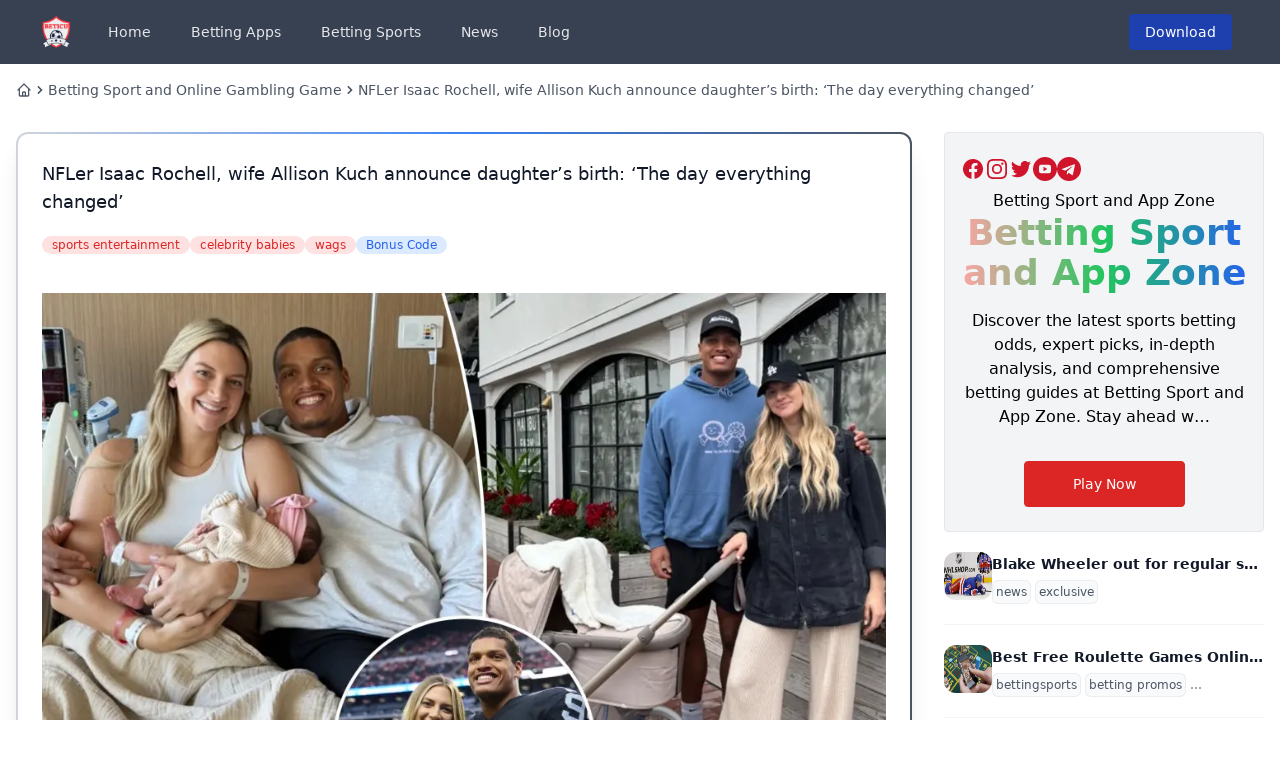

--- FILE ---
content_type: text/html; charset=utf-8
request_url: https://beticu.com/bettingsports/sports-entertainment/202312/nfler-isaac-rochell-wife-allison-kuch-announce-daughter-s-birth-the-day-everything-changed/
body_size: 9142
content:
<!doctype html>
<html lang="en">
<head>
  <meta charset="UTF-8" />
  <meta name="viewport" content="width=device-width, initial-scale=1.0" />
  <meta name="description" content="Congratulations are in order for influencer Allison Kuch and her husband, free agent NFL defensive lineman Isaac Rochell…" />
  <meta property="og:site_name" content="Betting Sport and App Zone" />
  <meta property="og:locale" content="en_US" />
  <meta property="og:type" content="website" /><meta property="og:image" content="https://i1.wp.com/nypost.com/wp-content/uploads/sites/2/2023/12/newspress-collage-vubwdkys9-1703271671550.jpg?quality=75&strip=all&1703253812&w=1024" /><meta name="robots" content="index, follow" />
  <meta name="googlebot" content="index, follow, max-snippet:-1, max-image-preview:large, max-video-preview:-1" />
  <meta name="bingbot" content="index, follow, max-snippet:-1, max-image-preview:large, max-video-preview:-1" /><link rel="canonical" href="https://beticu.com/bettingsports/sports-entertainment/202312/nfler-isaac-rochell-wife-allison-kuch-announce-daughter-s-birth-the-day-everything-changed/" />
  <meta property="og:updated_time" content="2023-12-24" />
  <meta property="og:url" content="https://beticu.com/bettingsports/sports-entertainment/202312/nfler-isaac-rochell-wife-allison-kuch-announce-daughter-s-birth-the-day-everything-changed/" />
  <meta name="twitter:url" content="https://beticu.com/bettingsports/sports-entertainment/202312/nfler-isaac-rochell-wife-allison-kuch-announce-daughter-s-birth-the-day-everything-changed/" />
  <meta property="og:description" content="Congratulations are in order for influencer Allison Kuch and her husband, free agent NFL defensive lineman Isaac Rochell." />
  <meta name="twitter:description" content="Congratulations are in order for influencer Allison Kuch and her husband, free agent NFL defensive lineman Isaac Rochell." />
  <meta property="og:title" content="NFLer Isaac Rochell, wife Allison Kuch announce daughter’s birth: ‘The day everything changed’ | Betting Sport and App Zone" />
  <meta name="twitter:title" content="NFLer Isaac Rochell, wife Allison Kuch announce daughter’s birth: ‘The day everything changed’ | Betting Sport and App Zone" />

<title>NFLer Isaac Rochell, wife Allison Kuch announce daughter’s birth: ‘The day everything changed’ | Betting Sport and App Zone</title>
<link rel="icon" type="image/png" href="https://beticu.com/icons/beticu_favicon.png" />

<script src="https://cdn.tailwindcss.com"></script>

<style type="text/css">
  #page-content {  }
  #page-content h1 ,#page-content h2 ,#page-content h3 ,#page-content h4 , #page-content h5  { font-size: 1.1rem;font-weight: bold; color: #0055A4; }
  #page-content p { padding: 0.8rem 0rem; }
  #page-content b ,#page-content strong { font-weight: bold; }
  #page-content a { font-weight: bold; color: #CF142B;}
  #page-content img { padding: 0.8rem 0rem; }
</style>
<script async src="https://www.googletagmanager.com/gtag/js?id=G-CD6BC4DH1Z"></script>
  <script>
    window.dataLayer = window.dataLayer || [];
    function gtag(){dataLayer.push(arguments);}
    gtag('js', new Date());

    gtag('config', 'G-CD6BC4DH1Z');
  </script>
</head>
<body class="dark:bg-gray-700 flex flex-col h-screen justify-between">
  <nav id="navbar" class="bg-gray-700 dark:bg-gray-800">
    <div class="max-w-7xl mx-auto px-2 sm:px-6 lg:px-8">
      <div class="relative flex items-center justify-between h-16">
        <div class="flex items-center sm:hidden">
          <!-- Mobile menu button-->
          <button id="toggle-mobile-menu" type="button" class="inline-flex items-center justify-center p-2 rounded-md text-gray-400 hover:text-white hover:bg-gray-800 focus:outline-none focus:ring-2 focus:ring-inset focus:ring-white" aria-controls="mobile-menu" aria-expanded="false">
            <span class="sr-only">Open main menu</span>
            <svg class="block h-6 w-6" xmlns="http://www.w3.org/2000/svg" fill="none" viewBox="0 0 24 24" stroke="currentColor" aria-hidden="true">
              <path stroke-linecap="round" stroke-linejoin="round" stroke-width="2" d="M4 6h16M4 12h16M4 18h16" />
            </svg>
            <svg class="hidden h-6 w-6" xmlns="http://www.w3.org/2000/svg" fill="none" viewBox="0 0 24 24" stroke="currentColor" aria-hidden="true">
              <path stroke-linecap="round" stroke-linejoin="round" stroke-width="2" d="M6 18L18 6M6 6l12 12" />
            </svg>
          </button>
        </div>
        <div class="flex-1 flex items-center">
          <div class="flex-shrink-0 flex items-center ml-2">
          <div class="flex flex-shrink-0 items-center">
            <a href="https://beticu.com" class="text-xl text-gray-800 dark:text-white"><img class="h-8 w-auto" src=" /icons/beticu_logo_1.png" alt="Betting Sport and App Zone"></a>
          </div>
          </div>
          <div class="hidden sm:block sm:ml-6">
            <div class="nav-links flex space-x-4">
                    <a href="/" class="text-gray-200 dark:text-gray-300 hover:bg-gray-800 hover:text-white px-3 py-2 rounded-md text-sm font-medium">Home</a>
                    <a href="/app" class="text-gray-200 dark:text-gray-300 hover:bg-gray-800 hover:text-white px-3 py-2 rounded-md text-sm font-medium">Betting Apps</a>
                    <a href="/bettingsports" class="text-gray-200 dark:text-gray-300 hover:bg-gray-800 hover:text-white px-3 py-2 rounded-md text-sm font-medium">Betting Sports</a>
                    <a href="/news" class="text-gray-200 dark:text-gray-300 hover:bg-gray-800 hover:text-white px-3 py-2 rounded-md text-sm font-medium">News</a>
                    <a href="/blog" class="text-gray-200 dark:text-gray-300 hover:bg-gray-800 hover:text-white px-3 py-2 rounded-md text-sm font-medium">Blog</a>
            </div>
          </div>
          <div class="flex ml-auto relative items-center sm:mr-4">
            <a href="https://tracking.wptpartners.com/visit/?bta=669&brand=wptglobal"><button class="bg-blue-800 text-white font-bold py-2 px-4 rounded text-sm font-medium"> Download </button></a>
          </div>
          
        <!-- Sidebar Menu -->
        </div>
      </div>
    </div>

    <!-- Mobile menu -->
    <div id="mobile-menu" class="sm:hidden fixed z-10 overflow-hidden">
      <div class="nav-links flex flex-col space-y-4 items-center w-screen dark:bg-gray-800 transition-all ease-out duration-500 h-0">
        <a href="/" class="text-gray-800 dark:text-gray-300 hover:bg-gray-700 hover:text-white px-3 py-2 rounded-md text-sm font-medium">Home</a>
        <a href="/app" class="text-gray-800 dark:text-gray-300 hover:bg-gray-700 hover:text-white px-3 py-2 rounded-md text-sm font-medium">Betting Apps</a>
        <a href="/bettingsports" class="text-gray-800 dark:text-gray-300 hover:bg-gray-700 hover:text-white px-3 py-2 rounded-md text-sm font-medium">Betting Sports</a>
        <a href="/news" class="text-gray-800 dark:text-gray-300 hover:bg-gray-700 hover:text-white px-3 py-2 rounded-md text-sm font-medium">News</a>
        <a href="/blog" class="text-gray-800 dark:text-gray-300 hover:bg-gray-700 hover:text-white px-3 py-2 rounded-md text-sm font-medium">Blog</a>
      </div>
    </div>
  </nav>
  

<main class="max-w-7xl mx-auto text-black dark:text-gray-200 w-full mb-auto">
<div class="container mx-auto px-4 mt-4">
<nav id="breadcrumbs">
  <ol class="flex items-center gap-1 text-sm text-gray-600">
    <li>
      <a href="https://beticu.com" class="block transition hover:text-gray-700">
        <svg xmlns="http://www.w3.org/2000/svg" class="h-4 w-4" fill="none" viewBox="0 0 24 24" stroke="currentColor"> <path stroke-linecap="round" stroke-linejoin="round" stroke-width="2" d="M3 12l2-2m0 0l7-7 7 7M5 10v10a1 1 0 001 1h3m10-11l2 2m-2-2v10a1 1 0 01-1 1h-3m-6 0a1 1 0 001-1v-4a1 1 0 011-1h2a1 1 0 011 1v4a1 1 0 001 1m-6 0h6" /></svg>
      </a>
    </li>
    <li class="rtl:rotate-180">
      <svg xmlns="http://www.w3.org/2000/svg" class="h-4 w-4" viewBox="0 0 20 20" fill="currentColor"> <path fill-rule="evenodd" d="M7.293 14.707a1 1 0 010-1.414L10.586 10 7.293 6.707a1 1 0 011.414-1.414l4 4a1 1 0 010 1.414l-4 4a1 1 0 01-1.414 0z" clip-rule="evenodd"/></svg>
    </li>
    <li>
      <a href="https://beticu.com/bettingsports/" class="block transition hover:text-gray-700">Betting Sport and Online Gambling Game</a>
    </li>
    <li class="rtl:rotate-180">
      <svg xmlns="http://www.w3.org/2000/svg" class="h-4 w-4" viewBox="0 0 20 20" fill="currentColor"> <path fill-rule="evenodd" d="M7.293 14.707a1 1 0 010-1.414L10.586 10 7.293 6.707a1 1 0 011.414-1.414l4 4a1 1 0 010 1.414l-4 4a1 1 0 01-1.414 0z" clip-rule="evenodd"/></svg>
    </li>
    <li>
      <a href="https://beticu.com/bettingsports/sports-entertainment/202312/nfler-isaac-rochell-wife-allison-kuch-announce-daughter-s-birth-the-day-everything-changed/" class="block transition hover:text-gray-700"> NFLer Isaac Rochell, wife Allison Kuch announce daughter’s birth: ‘The day everything changed’ </a>
    </li>
  </ol>
</nav>
</div>
</main>


  <main class="max-w-7xl mx-auto text-black dark:text-gray-200 w-full mb-auto">
    
<div class="container mx-auto px-4 mt-2">

</div>
<div class="container mx-auto px-4 mt-8">
  <div class="grid grid-cols-1 gap-4 lg:grid-cols-[1fr_320px] lg:gap-8"> 
    <div>
      <article class="hover:animate-background rounded-xl bg-gradient-to-r from-gray-300 via-blue-500 to-gray-600 p-0.5 shadow-xl transition hover:bg-[length:400%_400%] hover:shadow-sm hover:[animation-duration:_4s]">
        <div class="rounded-[10px] bg-white p-4 sm:p-6">
          <!-- 
            <time datetime="2023-12-24T11:55:39Z" class="block text-xs text-gray-500"> 2023-12-24 </time> 
          -->
          <a href="https://beticu.com/bettingsports/sports-entertainment/202312/nfler-isaac-rochell-wife-allison-kuch-announce-daughter-s-birth-the-day-everything-changed/"> <h1 class="mt-0.5 text-lg font-medium text-gray-900"> NFLer Isaac Rochell, wife Allison Kuch announce daughter’s birth: ‘The day everything changed’ </h1> </a>
          <div class="mt-4 flex flex-wrap gap-1">
            <a href="https://beticu.com/tags/sports-entertainment/" title=sports entertainment ><span class="whitespace-nowrap rounded-full bg-red-100 px-2.5 py-0.5 text-xs text-red-600"> sports entertainment </span></a>
            <a href="https://beticu.com/tags/celebrity-babies/" title=celebrity babies ><span class="whitespace-nowrap rounded-full bg-red-100 px-2.5 py-0.5 text-xs text-red-600"> celebrity babies </span></a>
            <a href="https://beticu.com/tags/wags/" title=wags ><span class="whitespace-nowrap rounded-full bg-red-100 px-2.5 py-0.5 text-xs text-red-600"> wags </span></a>
            <a href="https://beticu.com/categories/bonus-code/" title=Bonus Code ><span class="whitespace-nowrap rounded-full bg-blue-100 px-2.5 py-0.5 text-xs text-blue-600"> Bonus Code </span></a>
          </div>
          <div class="mt-4 sm:mt-6" id="page-content"> 
          <img src="https://i1.wp.com/nypost.com/wp-content/uploads/sites/2/2023/12/newspress-collage-vubwdkys9-1703271671550.jpg?quality=75&strip=all&1703253812&w=1024" alt="NFLer Isaac Rochell, wife Allison Kuch announce daughter’s birth: ‘The day everything changed’">
            <p>Congratulations are in order for influencer Allison Kuch and her husband, NFL defensive lineman Isaac Rochell.</p>
<p>The couple, who are also TikTok stars, welcomed their first child together, daughter Scottie Bee, on Dec. 9, according to their social media posts.</p>
<p>Kuch and Rochell, who’s currently a free agent after his release from the Raiders last month, shared the news in separate posts on Instagram and TikTok.</p>
<p>“The day everything changed,” Rochell captioned his TikTok post, which featured photos of the couple and their daughter.</p>
<p>The proud dad shared that Kuch is “feeling great” after she underwent a scheduled c-section, which she previously shared on social media.</p>
<p>The “Sunday Sports Club” podcast host shared a vlog of the day she underwent the procedure.</p>
<p>“The last two weeks have been an absolute dream, we’re in complete newborn bliss,” Kuch captioned a separate video on TikTok, which showed her laying with their daughter.</p>
<p>@allisonkuchscottie bee 12/9/2023</p>
<p>original sound – Allison Kuch<img src="https://i1.wp.com/nypost.com/wp-content/uploads/sites/2/2023/12/rochell.jpg?w=731" alt="NFLer_Isaac_Rochell_wife_Allison_Kuch_announce_daughter_s_birth_The_day_everything_changed" />Allison Kuch and Isaac Roches announced the birth of their daughter, Scottie Bee, on Dec. 9, 2023, in a series of posts on social media. TikTok/Isaac Rochell“Congrats, pops!! You’re gonna do great,” the Detroit Lions official TikTok account wrote on Rochell’s TikTok, while the Philadelphia Eagles added: “Congrats guys!!”</p>
<p>Kuch and Rochell announced her pregnancy in June, and the influencer explained at the time they planned on keeping a lot of their baby’s life private.</p>
<p>The college sweethearts eloped in December 2020 and held a destination wedding with their loved ones in April 2021.</p>
<p>View this post on InstagramA post shared by ALLISON ROCHELL (@allisonkuch)</p>
<p><img src="https://i1.wp.com/nypost.com/wp-content/uploads/sites/2/2023/12/rochell-1.jpg?w=731" alt="NFLer_Isaac_Rochell_wife_Allison_Kuch_announce_daughter_s_birth_The_day_everything_changed" />Allison Kuch and Isaac Roches announced the birth of their daughter, Scottie Bee, on Dec. 9, 2023, in a series of posts on social media. TikTok/Isaac RochellKuch and Rochell recently moved from Las Vegas to California for him to train while he searches for his next team.</p>
<p>The Raiders had to make a roster move in order to fit ex-Patriots cornerback Jack Jones, which resulted in waiving Rochell in November.</p>
<p>The seven-year veteran was released exactly one year after he was released by the Cleveland Browns.</p>

          </div>
          <div class="space-y-4 mt-4 sm:mt-6" id="page-faqs">
          



    
    
    
        
    
        
    
        
    
        
    
        
    
        
    
        
    
        
    
        
    
        
    
        
    
        
    
        
    
        
    
        
    
        
    
        
    
        
    
        
    
        
    
        
    
        
    
        
    
        
    
        
    
        
    
        
    
        
    
        
    
        
    
        
    
        
    
        
    
        
    
        
    
        
    
        
    
        
    
        
    
        
    
        
    
        
    
        
    
        
    
        
    
        
    
        
    
        
    
        
    
        
    
        
    
        
    
        
    
        
    
        
    
        
    
        
    
        
    
        
    
        
    
        
    
        
    
        
    
        
    
        
    
        
    
        
    
        
    
        
    
        
    
        
    
        
    
        
    
        
    
        
    
        
    
        
    
        
    
        
    
        
    
        
    
        
    
        
    
        
    
        
    
        
    
        
    
        
    
        
    
        
    
        
    
        
    
        
    
        
    
        
    
        
    
        
    
        
    
        
    
        
    
        
    
        
    
        
    
        
    
        
    
        
    
        
    
        
    
        
    
        
    
        
    
        
    
        
    
        
    
        
    
        
    
        
    
        
    
        
    
        
    
        
    
        
    
        
    
        
    
        
    
        
    
        
    
        
    
        
    
        
    
        
    
        
    
        
    
        
    
        
    
        
    
        
    
        
    
        
    
        
    
        
    
        
    
        
    
        
    
        
    
        
    
        
    
        
    
        
    
        
    
        
    
        
    
        
    
        
    
        
    
        
    
        
    
        
    
        
    
        
    
        
    
        
    
        
    
        
    
        
    
        
    
        
    
        
    
        
    
        
    
        
    
        
    
        
    
        
    
        
    
        
    
        
    
        
    
        
    
        
    
        
    
        
    
        
    
        
    
        
    
        
    
        
    
        
    
        
    
        
    
        
    
        
    
        
    
        
    
        
    
        
    
        
    
        
    
        
    
        
    
        
    
        
    
        
    
        
    
        
    
        
    
        
    
        
    
        
    
        
    
        
    
        
    
        
    
        
    
        
    
        
    
        
    
        
    
        
    
        
    
        
    
        
    
        
    
        
    
        
    
        
    
        
    
        
    
        
    
        
    
        
    
        
    
        
    
        
    
        
    
        
    
        
    
        
    
        
    
        
    
        
    
        
    
        
    
        
    
        
    
        
    
        
    
        
    
        
    
        
    
        
    
        
    
        
    
        
    
        
    
        
    
        
    
        
    
        
    
        
    
        
    
        
    
        
    
        
    
        
    
        
    
        
    
        
    
        
    
        
    
        
    
        
    
        
    
        
    
        
    
        
    
        
    
        
    
        
    
        
    
        
    
        
    
        
    
        
    
        
    
        
    
        
    
        
    
        
    
        
    
        
    
        
    
        
    
        
    
        
    
        
    
        
    
        
    
        
    
        
    
        
    
        
    
        
    
        
    
        
    
        
    
        
    
        
    
        
    
        
    
        
    
        
    
        
    
        
    
        
    
        
    
        
    
        
    
        
    
        
    
        
    
        
    
        
    
        
    
        
    
        
    
        
    
        
    
        
    
        
    
        
    
        
    
        
    
        
    
        
    
        
    
        
    
        
    
        
    
        
    
        
    
        
    
        
    
        
    
        
    
        
    
        
    
        
    
        
    
        
    
        
    
        
    
        
    
        
    
        
    
        
    
        
    
        
    
        
    
        
    
        
    
        
    
        
    
        
    
        
    
        
    
        
    
        
    
        
    
        
    
        
    
        
    
        
    
        
    
        
    
        
    
        
    
        
    
        
    
        
    
        
    
        
    
        
    
        
    
        
    
        
    
        
    
        
    
        
    
        
    
        
    
        
    
        
    
        
    
        
    
        
    
        
    
        
    
        
    
        
    
        
    
        
    
        
    
        
    
        
    
        
    
        
    
        
    
        
    
        
    
        
    
        
    
        
    
        
    
        
    
        
    
        
    
        
    
        
    
        
    
        
    
        
    
        
    
        
    
        
    
        
    
        
    
        
    
        
    
        
    
        
    
        
    
        
    
        
    
        
    
        
    
        
    
        
    
        
    
        
    
        
    
        
    
        
    
        
    
        
    
        
    
        
    
        
    
        
    
        
    
        
    
        
    
        
    
        
    
        
    
        
    
        
    
        
    
        
    
        
    
        
    
        
    
        
    
        
    
        
    
        
    
        
    
        
    
        
    
        
    
        
    
        
    
        
    
        
    
        
    
        
    
        
    
        
    
        
    
        
    
        
    
        
    
        
    
        
    
        
    
        
    
        
    
        
    
        
    
        
    
        
    
        
    
        
    
        
    
        
    
        
    
        
    
        
    
        
    
        
    
        
    
        
    
        
    
        
    
        
    
        
    
        
    
        
    
        
    
        
    
        
    
        
    
        
    
        
    
        
    
        
    
        
    
        
    
        
    
        
    
        
    
        
    
        
    
        
    
        
    
        
    
        
    
        
    
        
    
        
    
        
    
        
    
        
    
        
    
        
    
        
    
        
    
        
    
        
    
        
    
        
    
        
    
        
    
        
    
        
    
        
    
        
    
        
    
        
    
        
    
        
    
        
    
        
    
        
    
        
    
        
    
        
    
        
    
        
    
        
    
        
    
        
    
        
    
        
    
        
    
        
    
        
    
        
    
        
    
        
    
        
    
        
    
         
        
        
    
        
    
        
    
        
    
        
    
        
    
        
    
        
    
        
    
        
    
        
    
        
    
        
    
        
    
        
    
        
    
        
    
        
    
        
    
        
    
        
    
        
    
        
    
        
    
        
    
        
    
        
    
        
    
        
    
        
    
        
    
        
    
        
    
        
    
        
    
        
    
        
    
        
    
        
    
        
    
        
    
        
    
        
    
        
    
        
    
        
    
        
    
        
    
        
    
        
    
        
    
        
    
        
    
        
    
        
    
        
    
        
    
        
    
        
    
        
    
        
    
        
    
        
    
        
    
        
    
        
    
        
    
        
    
        
    
        
    
        
    
        
    
        
    
        
    
        
    
        
    
        
    
        
    
        
    
        
    
        
    
        
    
        
    
        
    
        
    
        
    
        
    
        
    
        
    
        
    
        
    
        
    
        
    
        
    
        
    
        
    
        
    
        
    
        
    
        
    
        
    
        
    
        
    
        
    
        
    
        
    
        
    
        
    
        
    
        
    
        
    
        
    
        
    
        
    
        
    
        
    
        
    
        
    
        
    
        
    
        
    
        
    
        
    
        
    
        
    
        
    
        
    
        
    
        
    
        
    
        
    
        
    
        
    
        
    
        
    
        
    
        
    
        
    
        
    
        
    
        
    
        
    
        
    
        
    
        
    
        
    
        
    
        
    
        
    
        
    
        
    
        
    
        
    
        
    
        
    
        
    
        
    
        
    
        
    
        
    
        
    
        
    
        
    
        
    
        
    
        
    
        
    
        
    
        
    
        
    
        
    
        
    
        
    
        
    
        
    
        
    
        
    
        
    
        
    
        
    
        
    
        
    
        
    
        
    
        
    
        
    
        
    
        
    
        
    
        
    
        
    
        
    
        
    
        
    
        
    
        
    
        
    
        
    
        
    
        
    
        
    
        
    
        
    
        
    
        
    
        
    
        
    
        
    
        
    
        
    
        
    
        
    
        
    
        
    
        
    
        
    
        
    
        
    
        
    
        
    
        
    
        
    
        
    
        
    
        
    
        
    
        
    
        
    
        
    
        
    
        
    
        
    
        
    
        
    
        
    
        
    
        
    
        
    
        
    
        
    
        
    
        
    
        
    
        
    
        
    
        
    
        
    
        
    
        
    
        
    
        
    
        
    
        
    
        
    
        
    
        
    
        
    
        
    
        
    
        
    
        
    
        
    
        
    
        
    
        
    
        
    
        
    
        
    
        
    
        
    
        
    
        
    
        
    
        
    
        
    
        
    
        
    
        
    
        
    
        
    
        
    
        
    
        
    
        
    
        
    
        
    
        
    
        
    
        
    
        
    
        
    
        
    
        
    
        
    
        
    
        
    
        
    
        
    
        
    
        
    
        
    
        
    
        
    
        
    
        
    
        
    
        
    
        
    
        
    
        
    
        
    
        
    
        
    
        
    
        
    
        
    
        
    
        
    
        
    
        
    
        
    
        
    
        
    
        
    
        
    
        
    
        
    
        
    
        
    
        
    
        
    
        
    
        
    
        
    
        
    
        
    
        
    
        
    
        
    
        
    
        
    
        
    
        
    
        
    
        
    
        
    
        
    
        
    
        
    
        
    
        
    
        
    
        
    
        
    
        
    
        
    
        
    
        
    
        
    
        
    
        
    
        
    
        
    
        
    
        
    
        
    
        
    
        
    
        
    
        
    
        
    
        
    
        
    
        
    
        
    
        
    
        
    
        
    
        
    
        
    
        
    
        
    
        
    
        
    
        
    
        
    
        
    
        
    
        
    
        
    
        
    
        
    
        
    
        
    
        
    
        
    
        
    
        
    
        
    
        
    
        
    
        
    
        
    
        
    
        
    
        
    
        
    
        
    
        
    
        
    
        
    
        
    
        
    
        
    
        
    
        
    
        
    
        
    
        
    
        
    
        
    
        
    
        
    
        
    
        
    
        
    
        
    
        
    
        
    
        
    
        
    
        
    
        
    
        
    
        
    
        
    
        
    
        
    
        
    
        
    
        
    
        
    
        
    
        
    
        
    
        
    
        
    
        
    
        
    
        
    
        
    
        
    
        
    
        
    
        
    
        
    
        
    
        
    
        
    
        
    
        
    
        
    
        
    
        
    
        
    
        
    
        
    
        
    
        
    
        
    
        
    
        
    
        
    
        
    
        
    
        
    
        
    
        
    
        
    
        
    
        
    
        
    
        
    
        
    
        
    
        
    
        
    
        
    
        
    
        
    
        
    
        
    
        
    
        
    
        
    
        
    
        
    
        
    
        
    
        
    
        
    
        
    
        
    
        
    
        
    
        
    
        
    
        
    
        
    
        
    
        
    
        
    
        
    
        
    
        
    
        
    
        
    
        
    
        
    
        
    
        
    
        
    
        
    
        
    
        
    
        
    
        
    
        
    
        
    
        
    
        
    
        
    
        
    
        
    
        
    
        
    
        
    
        
    
        
    
        
    
        
    
        
    
        
    
        
    
        
    
        
    
        
    
        
    
        
    
        
    
        
    
        
    
        
    
        
    
        
    
        
    
        
    
        
    
        
    
        
    
        
    
        
    
        
    
        
    
        
    
        
    
        
    
        
    
        
    
        
    
        
    
        
    
        
    
        
    
        
    
        
    
        
    
        
    
        
    
        
    
        
    
        
    
        
    
        
    
        
    
        
    
        
    
        
    
        
    
        
    
        
    
        
    
        
    
        
    
        
    
        
    
        
    
        
    
        
    
        
    
        
    
        
    
        
    
        
    
        
    
        
    
        
    
        
    
        
    
        
    
        
    
        
    
        
    
        
    
        
    
        
    
        
    
        
    
        
    
        
    
        
    
        
    
        
    
        
    
        
    
        
    
        
    
        
    
        
    
        
    
        
    
        
    
        
    
        
    
        
    
        
    
        
    
        
    
        
    
        
    
        
    
        
    
        
    
        
    
        
    
        
    
        
    
        
    
        
    
        
    
        
    
        
    
        
    
        
    
        
    
        
    
        
    
        
    
        
    
        
    
        
    
        
    
        
    
        
    
        
    
        
    
        
    
        
    
        
    
        
    
        
    
        
    
        
    
        
    
        
    
        
    
        
    
        
    
        
    
        
    
        
    
        
    
        
    
        
    
        
    
        
    
        
    
        
    
        
    
        
    
        
    
        
    
        
    
        
    
        
    
        
    
        
    
        
    
        
    
        
    
        
    
        
    
        
    
        
    
        
    
        
    
        
    
        
    
        
    
        
    
        
    
        
    
        
    
        
    
        
    
        
    
        
    
        
    
        
    
        
    
        
    
        
    
        
    
        
    
        
    
        
    
        
    
        
    
        
    
        
    
        
    
        
    
        
    
        
    
        
    
        
    
        
    
        
    
        
    
        
    
        
    
        
    
        
    
        
    
        
    
        
    
        
    
        
    
        
    
        
    
        
    
        
    
        
    
        
    
        
    
        
    
        
    
        
    
        
    
        
    
        
    
        
    
        
    
        
    
        
    
        
    
        
    
        
    
        
    
        
    
        
    
        
    
        
    
        
    
        
    
        
    
        
    
        
    
        
    
        
    
        
    
        
    
        
    
        
    
        
    
        
    
        
    
        
    
        
    
        
    
        
    
        
    
        
    
        
    
        
    
        
    
        
    
        
    
        
    
        
    
        
    
        
    
        
    
        
    
        
    
        
    
        
    
        
    
        
    
        
    
        
    
        
    
        
    
        
    
        
    
        
    
        
    
        
    
        
    
        
    
        
    
        
    
        
    
        
    
        
    
        
    
        
    
        
    
        
    
        
    
        
    
        
    
        
    
        
    
        
    
        
    
        
    
        
    
        
    
        
    
        
    
        
    
        
    
        
    
        
    
        
    
        
    
        
    
        
    
        
    
        
    
        
    
        
    
        
    
        
    
        
    
        
    
        
    
        
    
        
    
        
    
        
    
        
    
        
    
        
    
        
    
        
    
        
    
        
    
        
    
        
    
        
    
        
    
        
    
        
    
        
    
        
    
        
    
        
    
        
    
        
    
        
    
        
    
        
    
        
    
        
    
        
    
        
    
        
    
        
    
        
    
        
    
        
    
        
    
        
    
        
    
        
    
        
    
        
    
        
    
        
    
        
    
        
    
        
    
        
    
        
    
        
    
        
    
        
    
        
    
        
    
        
    
        
    
        
    
        
    
        
    
        
    
        
    
        
    
        
    
        
    
        
    
        
    
        
    
        
    
        
    
        
    
        
    
        
    
        
    
        
    
        
    
        
    
        
    
        
    
        
    
        
    
        
    
        
    
        
    
        
    
        
    
        
    
        
    
        
    
        
    
        
    
        
    
        
    
        
    
        
    
        
    
        
    
        
    
        
    
        
    
        
    
        
    
        
    
        
    
        
    
        
    
        
    
        
    
        
    
        
    
        
    
        
    
        
    
        
    
        
    
        
    
        
    
        
    
        
    
        
    
        
    
        
    
        
    
        
    
        
    
        
    
        
    
        
    
        
    
        
    
        
    
        
    
        
    
        
    
        
    
        
    
        
    
        
    
        
    
        
    
        
    
        
    
        
    
        
    
        
    
        
    
        
    
        
    
        
    
        
    
        
    
        
    
        
    
        
    
        
    
        
    
        
    
        
    
        
    
        
    
        
    
        
    
        
    
        
    
        
    
        
    
        
    
        
    
        
    
        
    
        
    
        
    
        
    
        
    
        
    
        
    
        
    
        
    
        
    
        
    
        
    
        
    
        
    
        
    
        
    
        
    
        
    
        
    
        
    
        
    
        
    
        
    
        
    
        
    
        
    
        
    
        
    
        
    
        
    
        
    
        
    
        
    
        
    
        
    
        
    
        
    
        
    
        
    
        
    
        
    
        
    
        
    
        
    
        
    
        
    
        
    
        
    
        
    
        
    
        
    
        
    
        
    
        
    
        
    
        
    
        
    
        
    
        
    
        
    
        
    
        
    
        
    
        
    
        
    
        
    
        
    
        
    
        
    
        
    
        
    
        
    
        
    
        
    
        
    
        
    
        
    
        
    
        
    
        
    
        
    
        
    
        
    
        
    
        
    
        
    
        
    
        
    
        
    
        
    
        
    
        
    
        
    
        
    
        
    
        
    
        
    
        
    
        
    
        
    
        
    
        
    
        
    
        
    
        
    
        
    
        
    
        
    
        
    
        
    
        
    
        
    
        
    
        
    
        
    
        
    
        
    
        
    
        
    
        
    
        
    
        
    
        
    
        
    
        
    
        
    
        
    
        
    
        
    
        
    
        
    
        
    
        
    
        
    
        
    
        
    
        
    
        
    
        
    
        
    
        
    
        
    
        
    
        
    
        
    
        
    
        
    
        
    
        
    
        
    
        
    
        
    
        
    
        
    
        
    
        
    
        
    
        
    
        
    
        
    
        
    
        
    
        
    
        
    
        
    
        
    
        
    
        
    
        
    
        
    
        
    
        
    
        
    
        
    
        
    
        
    
        
    
        
    
        
    
        
    
        
    
        
    
        
    
        
    
        
    
        
    
        
    
        
    
        
    
        
    
        
    
        
    
        
    
        
    
        
    
        
    
        
    
        
    
        
    
        
    
        
    
        
    
        
    
        
    
        
    
        
    
        
    
        
    
        
    
        
    
        
    
        
    
        
    
        
    
        
    
        
    
        
    
        
    
        
    
        
    
        
    
        
    
        
    
        
    
        
    
        
    
        
    
        
    
        
    
        
    
        
    
        
    
        
    
        
    
        
    
        
    
        
    
        
    
        
    
        
    
        
    
        
    
    

    
    

    
    

    
    

<a href="/faqs/" title="FAQs list"><svg width="32px" height="32px" viewBox="0 0 1024 1024" class="icon" version="1.1" xmlns="http://www.w3.org/2000/svg" fill="#000000"><g id="SVGRepo_bgCarrier" stroke-width="0"></g><g id="SVGRepo_tracerCarrier" stroke-linecap="round" stroke-linejoin="round"></g><g id="SVGRepo_iconCarrier"><path d="M320 853.333333h490.666667l128 128V533.333333c0-46.933333-38.4-85.333333-85.333334-85.333333H320c-46.933333 0-85.333333 38.4-85.333333 85.333333v234.666667c0 46.933333 38.4 85.333333 85.333333 85.333333z" fill="#1979c2"></path><path d="M614.4 699.733333h-76.8l-14.933333 44.8h-46.933334l78.933334-213.333333h40.533333l78.933333 213.333333h-46.933333l-12.8-44.8z m-66.133333-34.133333h53.333333L576 584.533333l-27.733333 81.066667z" fill="#ffffff"></path><path d="M704 533.333333H213.333333l-128 128V170.666667c0-46.933333 38.4-85.333333 85.333334-85.333334h533.333333c46.933333 0 85.333333 38.4 85.333333 85.333334v277.333333c0 46.933333-38.4 85.333333-85.333333 85.333333z" fill="#f25050"></path><path d="M541.866667 302.933333c0 21.333333-4.266667 38.4-10.666667 53.333334s-14.933333 27.733333-27.733333 36.266666l36.266666 27.733334-27.733333 25.6-46.933333-36.266667c-4.266667 0-10.666667 2.133333-17.066667 2.133333-12.8 0-25.6-2.133333-38.4-6.4-10.666667-4.266667-21.333333-12.8-29.866667-21.333333-8.533333-8.533333-14.933333-21.333333-19.2-34.133333-4.266667-12.8-6.4-27.733333-6.4-44.8v-8.533334c0-17.066667 2.133333-32 6.4-44.8 4.266667-12.8 10.666667-25.6 19.2-34.133333 8.533333-8.533333 17.066667-17.066667 29.866667-21.333333 10.666667-4.266667 23.466667-6.4 38.4-6.4 12.8 0 25.6 2.133333 38.4 6.4 10.666667 4.266667 21.333333 12.8 29.866667 21.333333 8.533333 8.533333 14.933333 21.333333 19.2 34.133333 4.266667 12.8 6.4 27.733333 6.4 44.8v6.4z m-46.933334-10.666666c0-23.466667-4.266667-40.533333-12.8-51.2-8.533333-12.8-19.2-17.066667-34.133333-17.066667-14.933333 0-27.733333 6.4-34.133333 17.066667-8.533333 12.8-12.8 29.866667-12.8 51.2v10.666666c0 10.666667 2.133333 21.333333 4.266666 29.866667 2.133333 8.533333 4.266667 17.066667 8.533334 21.333333 4.266667 6.4 8.533333 10.666667 14.933333 12.8 6.4 2.133333 12.8 4.266667 19.2 4.266667 14.933333 0 27.733333-6.4 34.133333-17.066667 8.533333-12.8 12.8-29.866667 12.8-53.333333v-8.533333z" fill="#FFFFFF"></path></g></svg></a>
<details class="group rounded-lg bg-gray-50 p-6 [&_summary::-webkit-details-marker]:hidden"> 
  <summary class="flex cursor-pointer items-center justify-between gap-1.5 text-gray-900">
    <h2 class="font-medium"> How many decks are used in poker? </h2>
    <span class="relative h-5 w-5 shrink-0">
      <svg xmlns="http://www.w3.org/2000/svg" class="absolute inset-0 opacity-100 group-open:opacity-0" fill="none" viewBox="0 0 24 24" stroke="currentColor" stroke-width="2"> <path stroke-linecap="round" stroke-linejoin="round" d="M12 9v3m0 0v3m0-3h3m-3 0H9m12 0a9 9 0 11-18 0 9 9 0 0118 0z"/> </svg>
      <svg xmlns="http://www.w3.org/2000/svg"class="absolute inset-0 opacity-0 group-open:opacity-100"fill="none"viewBox="0 0 24 24"stroke="currentColor"stroke-width="2"> <path stroke-linecap="round"stroke-linejoin="round"d="M15 12H9m12 0a9 9 0 11-18 0 9 9 0 0118 0z"/> </svg>
    </span>
  </summary>
  <p class="mt-4 leading-relaxed text-gray-700">In most popular poker variants, such as Texas Hold'em and Omaha, a standard deck of 52 playing cards is used. Each deck contains four suits (hearts, diamonds, clubs, and spades) and consists of 13 ranks (Ace, 2 through 10, and the face cards: Jack, Queen, and King).</p>
</details>
<details class="group rounded-lg bg-gray-50 p-6 [&_summary::-webkit-details-marker]:hidden"> 
  <summary class="flex cursor-pointer items-center justify-between gap-1.5 text-gray-900">
    <h2 class="font-medium"> What is the bonus code for WPT Global Poker 2023? </h2>
    <span class="relative h-5 w-5 shrink-0">
      <svg xmlns="http://www.w3.org/2000/svg" class="absolute inset-0 opacity-100 group-open:opacity-0" fill="none" viewBox="0 0 24 24" stroke="currentColor" stroke-width="2"> <path stroke-linecap="round" stroke-linejoin="round" d="M12 9v3m0 0v3m0-3h3m-3 0H9m12 0a9 9 0 11-18 0 9 9 0 0118 0z"/> </svg>
      <svg xmlns="http://www.w3.org/2000/svg"class="absolute inset-0 opacity-0 group-open:opacity-100"fill="none"viewBox="0 0 24 24"stroke="currentColor"stroke-width="2"> <path stroke-linecap="round"stroke-linejoin="round"d="M15 12H9m12 0a9 9 0 11-18 0 9 9 0 0118 0z"/> </svg>
    </span>
  </summary>
  <p class="mt-4 leading-relaxed text-gray-700">The best bonus code for WPT Global is WPT777. By entering the bonus code, players will get a welcome bonus 100% up to $1,200 on the first deposit. The minimum deposit is $20.</p>
</details>
<details class="group rounded-lg bg-gray-50 p-6 [&_summary::-webkit-details-marker]:hidden"> 
  <summary class="flex cursor-pointer items-center justify-between gap-1.5 text-gray-900">
    <h2 class="font-medium"> What is the best WPT Global bonus code? </h2>
    <span class="relative h-5 w-5 shrink-0">
      <svg xmlns="http://www.w3.org/2000/svg" class="absolute inset-0 opacity-100 group-open:opacity-0" fill="none" viewBox="0 0 24 24" stroke="currentColor" stroke-width="2"> <path stroke-linecap="round" stroke-linejoin="round" d="M12 9v3m0 0v3m0-3h3m-3 0H9m12 0a9 9 0 11-18 0 9 9 0 0118 0z"/> </svg>
      <svg xmlns="http://www.w3.org/2000/svg"class="absolute inset-0 opacity-0 group-open:opacity-100"fill="none"viewBox="0 0 24 24"stroke="currentColor"stroke-width="2"> <path stroke-linecap="round"stroke-linejoin="round"d="M15 12H9m12 0a9 9 0 11-18 0 9 9 0 0118 0z"/> </svg>
    </span>
  </summary>
  <p class="mt-4 leading-relaxed text-gray-700">Use the WPT Global bonus code WPT777 when registering to get a 100% deposit bonus up to $1200 plus a $100 No Deposit poker bonus.</p>
</details>

          </div>
        </div>
      </article>
    </div>
    <div>
      <article class="bg-gray-100 py-6 rounded border">
        <div class="mx-4 justify-center gap-4">
          <div class="text-center justify-center">
          <ul class="mb-2 flex flex-wrap gap-6 mx-auto">
            <li>
              <a href=" https://www.facebook.com/beticu" rel="noreferrer"target="_blank"class="text-gray-700 transition hover:opacity-75"> <span class="sr-only">Facebook</span>
                <svg class="h-6 w-6"  fill="#CF142B" viewBox="0 0 24 24"aria-hidden="true"> <path fill-rule="evenodd"d="M22 12c0-5.523-4.477-10-10-10S2 6.477 2 12c0 4.991 3.657 9.128 8.438 9.878v-6.987h-2.54V12h2.54V9.797c0-2.506 1.492-3.89 3.777-3.89 1.094 0 2.238.195 2.238.195v2.46h-1.26c-1.243 0-1.63.771-1.63 1.562V12h2.773l-.443 2.89h-2.33v6.988C18.343 21.128 22 16.991 22 12z"clip-rule="evenodd"/> </svg> 
              </a>
            </li>
            <li>
              <a href=" https://instagram.com/beticu" rel="noreferrer" target="_blank" class="text-gray-700 transition hover:opacity-75"> <span class="sr-only">Instagram</span>
                <svg class="h-6 w-6"  fill="#CF142B" viewBox="0 0 24 24" aria-hidden="true"> <path fill-rule="evenodd" d="M12.315 2c2.43 0 2.784.013 3.808.06 1.064.049 1.791.218 2.427.465a4.902 4.902 0 011.772 1.153 4.902 4.902 0 011.153 1.772c.247.636.416 1.363.465 2.427.048 1.067.06 1.407.06 4.123v.08c0 2.643-.012 2.987-.06 4.043-.049 1.064-.218 1.791-.465 2.427a4.902 4.902 0 01-1.153 1.772 4.902 4.902 0 01-1.772 1.153c-.636.247-1.363.416-2.427.465-1.067.048-1.407.06-4.123.06h-.08c-2.643 0-2.987-.012-4.043-.06-1.064-.049-1.791-.218-2.427-.465a4.902 4.902 0 01-1.772-1.153 4.902 4.902 0 01-1.153-1.772c-.247-.636-.416-1.363-.465-2.427-.047-1.024-.06-1.379-.06-3.808v-.63c0-2.43.013-2.784.06-3.808.049-1.064.218-1.791.465-2.427a4.902 4.902 0 011.153-1.772A4.902 4.902 0 015.45 2.525c.636-.247 1.363-.416 2.427-.465C8.901 2.013 9.256 2 11.685 2h.63zm-.081 1.802h-.468c-2.456 0-2.784.011-3.807.058-.975.045-1.504.207-1.857.344-.467.182-.8.398-1.15.748-.35.35-.566.683-.748 1.15-.137.353-.3.882-.344 1.857-.047 1.023-.058 1.351-.058 3.807v.468c0 2.456.011 2.784.058 3.807.045.975.207 1.504.344 1.857.182.466.399.8.748 1.15.35.35.683.566 1.15.748.353.137.882.3 1.857.344 1.054.048 1.37.058 4.041.058h.08c2.597 0 2.917-.01 3.96-.058.976-.045 1.505-.207 1.858-.344.466-.182.8-.398 1.15-.748.35-.35.566-.683.748-1.15.137-.353.3-.882.344-1.857.048-1.055.058-1.37.058-4.041v-.08c0-2.597-.01-2.917-.058-3.96-.045-.976-.207-1.505-.344-1.858a3.097 3.097 0 00-.748-1.15 3.098 3.098 0 00-1.15-.748c-.353-.137-.882-.3-1.857-.344-1.023-.047-1.351-.058-3.807-.058zM12 6.865a5.135 5.135 0 110 10.27 5.135 5.135 0 010-10.27zm0 1.802a3.333 3.333 0 100 6.666 3.333 3.333 0 000-6.666zm5.338-3.205a1.2 1.2 0 110 2.4 1.2 1.2 0 010-2.4z"clip-rule="evenodd"/> </svg> 
              </a>
            </li>
            <li>
              <a href=" https://twitter.com/beticu" rel="noreferrer" target="_blank" class="text-gray-700 transition hover:opacity-75"> <span class="sr-only">Twitter</span>
                <svg class="h-6 w-6"  fill="#CF142B" viewBox="0 0 24 24" aria-hidden="true"> <path d="M8.29 20.251c7.547 0 11.675-6.253 11.675-11.675 0-.178 0-.355-.012-.53A8.348 8.348 0 0022 5.92a8.19 8.19 0 01-2.357.646 4.118 4.118 0 001.804-2.27 8.224 8.224 0 01-2.605.996 4.107 4.107 0 00-6.993 3.743 11.65 11.65 0 01-8.457-4.287 4.106 4.106 0 001.27 5.477A4.072 4.072 0 012.8 9.713v.052a4.105 4.105 0 003.292 4.022 4.095 4.095 0 01-1.853.07 4.108 4.108 0 003.834 2.85A8.233 8.233 0 012 18.407a11.616 11.616 0 006.29 1.84"/> </svg> 
              </a>
            </li>
            <li>
              <a href=" https://www.youtube.com/@beticu/" rel="noreferrer" target="_blank" class="text-gray-700 transition hover:opacity-75"> <span class="sr-only">Twitter</span>
               <svg class="h-6 w-6"  fill="#CF142B" version="1.1" xmlns="http://www.w3.org/2000/svg" xmlns:xlink="http://www.w3.org/1999/xlink" viewBox="-143 145 512 512" xml:space="preserve"><g id="SVGRepo_bgCarrier" stroke-width="0"></g><g id="SVGRepo_tracerCarrier" stroke-linecap="round" stroke-linejoin="round"></g><g id="SVGRepo_iconCarrier"> <g> <polygon points="78.9,450.3 162.7,401.1 78.9,351.9 "></polygon> <path d="M113,145c-141.4,0-256,114.6-256,256s114.6,256,256,256s256-114.6,256-256S254.4,145,113,145z M241,446.8L241,446.8 c0,44.1-44.1,44.1-44.1,44.1H29.1c-44.1,0-44.1-44.1-44.1-44.1v-91.5c0-44.1,44.1-44.1,44.1-44.1h167.8c44.1,0,44.1,44.1,44.1,44.1 V446.8z"></path> </g> </g></svg>
              </a>
            </li>
            <li>
              <a href=" https://t.me/beticu" rel="noreferrer" target="_blank" class="text-gray-700 transition hover:opacity-75"> <span class="sr-only">Twitter</span>
               <svg class="h-6 w-6"  fill="#CF142B" xmlns="http://www.w3.org/2000/svg"><g id="SVGRepo_bgCarrier" stroke-width="0"></g><g id="SVGRepo_tracerCarrier" stroke-linecap="round" stroke-linejoin="round"></g><g id="SVGRepo_iconCarrier"><path d="m12 0c-6.627 0-12 5.373-12 12s5.373 12 12 12 12-5.373 12-12c0-6.627-5.373-12-12-12zm5.894 8.221-1.97 9.28c-.145.658-.537.818-1.084.508l-3-2.21-1.446 1.394c-.14.18-.357.295-.6.295-.002 0-.003 0-.005 0l.213-3.054 5.56-5.022c.24-.213-.054-.334-.373-.121l-6.869 4.326-2.96-.924c-.64-.203-.658-.64.135-.954l11.566-4.458c.538-.196 1.006.128.832.941z"></path></g></svg>
              </a>
            </li>
          </ul>
          </div>
            <!-- Table of content -->
            
              <ul id="toc" class="truncate rounded max-w-full">
                
              </ul>
            
        </div>
        <div class="flex flex-wrap justify-center mx-4"> Betting Sport and App Zone</div>
        <div class="flex flex-wrap justify-center mx-4 text-center">
          <h1 class="bg-gradient-to-r from-red-300 via-green-500 to-blue-600 bg-clip-text text-3xl font-extrabold text-transparent sm:text-4xl"> Betting Sport and App Zone <span class="sm:block"> </span>
          </h1>
          <p class="mx-auto mt-4 max-w-xl sm:text-x/relaxed"> Discover the latest sports betting odds, expert picks, in-depth analysis, and comprehensive betting guides at Betting Sport and App Zone. Stay ahead w…</p>
        </div>
        <div class="mt-8 flex flex-wrap justify-center gap-4">
          <a class="block w-full rounded border border-red-600 bg-red-600 px-12 py-3 text-sm font-medium text-white hover:bg-transparent hover:text-black focus:outline-none focus:ring active:text-opacity-75 sm:w-auto text-center" href="https://tracking.wptpartners.com/visit/?bta=669&brand=wptglobal"> Play Now </a>
        </div>

      </article>
      <article>
        <ul role="list" class="divide-y divide-gray-100">
          <li class="flex justify-between gap-x-6 py-5">
            <div class="flex min-w-0 gap-x-4">
              <img class="h-12 w-12 flex-none rounded-xl bg-gray-50" src="https://i1.wp.com/nypost.com/wp-content/uploads/sites/2/2024/02/newspress-collage-qjs89pi56-1708114389190.jpg?quality=75&strip=all&1708097985&w=1024" alt="Blake Wheeler out for regular season with leg injury in major Rangers blow">
              <div class="min-w-0 flex-auto">
                <p class="text-sm font-semibold leading-6 text-gray-900 truncate"><a href="https://beticu.com/news/202402/blake-wheeler-out-for-regular-season-with-leg-injury-in-major-rangers-blow/" title="Blake Wheeler out for regular season with leg injury in major Rangers blow">Blake Wheeler out for regular season with leg injury in major Rangers blow</a></p>
                <p class="mt-1 truncate text-xs leading-5 text-gray-500 truncate"> 
                  <span class="inline-flex items-center rounded-md bg-gray-50 px-1 py-1 text-xs font-medium text-gray-600 ring-1 ring-inset ring-gray-500/10">
                    <a href="https://beticu.com/tags/news/">news</a>
                  </span> 
                  <span class="inline-flex items-center rounded-md bg-gray-50 px-1 py-1 text-xs font-medium text-gray-600 ring-1 ring-inset ring-gray-500/10">
                    <a href="https://beticu.com/tags/exclusive/">exclusive</a>
                  </span>
                </p>
              </div>
            </div>
          </li>
          <li class="flex justify-between gap-x-6 py-5">
            <div class="flex min-w-0 gap-x-4">
              <img class="h-12 w-12 flex-none rounded-xl bg-gray-50" src="https://i1.wp.com/nypost.com/wp-content/uploads/sites/2/2024/02/online-roulette-e1709146340675.jpg?quality=75&strip=all&w=1024" alt="Best Free Roulette Games Online | February 2024">
              <div class="min-w-0 flex-auto">
                <p class="text-sm font-semibold leading-6 text-gray-900 truncate"><a href="https://beticu.com/bettingsports/202402/best-free-roulette-games-online-february-2024/" title="Best Free Roulette Games Online | February 2024">Best Free Roulette Games Online | February 2024</a></p>
                <p class="mt-1 truncate text-xs leading-5 text-gray-500 truncate"> 
                  <span class="inline-flex items-center rounded-md bg-gray-50 px-1 py-1 text-xs font-medium text-gray-600 ring-1 ring-inset ring-gray-500/10">
                    <a href="https://beticu.com/tags/bettingsports/">bettingsports</a>
                  </span> 
                  <span class="inline-flex items-center rounded-md bg-gray-50 px-1 py-1 text-xs font-medium text-gray-600 ring-1 ring-inset ring-gray-500/10">
                    <a href="https://beticu.com/tags/betting-promos/">betting promos</a>
                  </span> 
                  <span class="inline-flex items-center rounded-md bg-gray-50 px-1 py-1 text-xs font-medium text-gray-600 ring-1 ring-inset ring-gray-500/10">
                    <a href="https://beticu.com/tags/online-casinos/">online casinos</a>
                  </span>
                </p>
              </div>
            </div>
          </li>
          <li class="flex justify-between gap-x-6 py-5">
            <div class="flex min-w-0 gap-x-4">
              <img class="h-12 w-12 flex-none rounded-xl bg-gray-50" src="https://i1.wp.com/nypost.com/wp-content/uploads/sites/2/2024/02/newspress-collage-8ff76sget-1709096741913.jpg?quality=75&strip=all&1709078778&w=1024" alt="St. John’s transfer Jordan Dingle peaking at right time">
              <div class="min-w-0 flex-auto">
                <p class="text-sm font-semibold leading-6 text-gray-900 truncate"><a href="https://beticu.com/bettingsports/college-basketball/202402/st-john-s-transfer-jordan-dingle-peaking-at-right-time/" title="St. John’s transfer Jordan Dingle peaking at right time">St. John’s transfer Jordan Dingle peaking at right time</a></p>
                <p class="mt-1 truncate text-xs leading-5 text-gray-500 truncate"> 
                  <span class="inline-flex items-center rounded-md bg-gray-50 px-1 py-1 text-xs font-medium text-gray-600 ring-1 ring-inset ring-gray-500/10">
                    <a href="https://beticu.com/tags/college-basketball/">college basketball</a>
                  </span> 
                  <span class="inline-flex items-center rounded-md bg-gray-50 px-1 py-1 text-xs font-medium text-gray-600 ring-1 ring-inset ring-gray-500/10">
                    <a href="https://beticu.com/tags/rick-pitino/">rick pitino</a>
                  </span>
                </p>
              </div>
            </div>
          </li>
          <li class="flex justify-between gap-x-6 py-5">
            <div class="flex min-w-0 gap-x-4">
              <img class="h-12 w-12 flex-none rounded-xl bg-gray-50" src="https://i1.wp.com/nypost.com/wp-content/uploads/sites/2/2024/02/GettyImages-1851295544.jpg?quality=75&strip=all&w=1024" alt="BetMGM Bonus Code NYPNEWS: Grab $150 bonus bets for college hoops, any sport">
              <div class="min-w-0 flex-auto">
                <p class="text-sm font-semibold leading-6 text-gray-900 truncate"><a href="https://beticu.com/bettingsports/202402/betmgm-bonus-code-nypnews-grab-150-bonus-bets-for-college-hoops-any-sport/" title="BetMGM Bonus Code NYPNEWS: Grab $150 bonus bets for college hoops, any sport">BetMGM Bonus Code NYPNEWS: Grab $150 bonus bets for college hoops, any sport</a></p>
                <p class="mt-1 truncate text-xs leading-5 text-gray-500 truncate"> 
                  <span class="inline-flex items-center rounded-md bg-gray-50 px-1 py-1 text-xs font-medium text-gray-600 ring-1 ring-inset ring-gray-500/10">
                    <a href="https://beticu.com/tags/bettingsports/">bettingsports</a>
                  </span> 
                  <span class="inline-flex items-center rounded-md bg-gray-50 px-1 py-1 text-xs font-medium text-gray-600 ring-1 ring-inset ring-gray-500/10">
                    <a href="https://beticu.com/tags/betting-promos/">betting promos</a>
                  </span> 
                  <span class="inline-flex items-center rounded-md bg-gray-50 px-1 py-1 text-xs font-medium text-gray-600 ring-1 ring-inset ring-gray-500/10">
                    <a href="https://beticu.com/tags/sports-betting/">sports betting</a>
                  </span>
                </p>
              </div>
            </div>
          </li>
          <li class="flex justify-between gap-x-6 py-5">
            <div class="flex min-w-0 gap-x-4">
              <img class="h-12 w-12 flex-none rounded-xl bg-gray-50" src="https://i1.wp.com/nypost.com/wp-content/uploads/sites/2/2024/02/newspress-collage-abljswod8-1708299532044.jpg?quality=75&strip=all&1708281608&w=1024" alt="Clay Holmes has proved his Yankees value ahead of walk season">
              <div class="min-w-0 flex-auto">
                <p class="text-sm font-semibold leading-6 text-gray-900 truncate"><a href="https://beticu.com/news/202402/clay-holmes-has-proved-his-yankees-value-ahead-of-walk-season/" title="Clay Holmes has proved his Yankees value ahead of walk season">Clay Holmes has proved his Yankees value ahead of walk season</a></p>
                <p class="mt-1 truncate text-xs leading-5 text-gray-500 truncate"> 
                  <span class="inline-flex items-center rounded-md bg-gray-50 px-1 py-1 text-xs font-medium text-gray-600 ring-1 ring-inset ring-gray-500/10">
                    <a href="https://beticu.com/tags/news/">news</a>
                  </span> 
                  <span class="inline-flex items-center rounded-md bg-gray-50 px-1 py-1 text-xs font-medium text-gray-600 ring-1 ring-inset ring-gray-500/10">
                    <a href="https://beticu.com/tags/clay-holmes/">clay holmes</a>
                  </span> 
                  <span class="inline-flex items-center rounded-md bg-gray-50 px-1 py-1 text-xs font-medium text-gray-600 ring-1 ring-inset ring-gray-500/10">
                    <a href="https://beticu.com/tags/spring-training/">spring training</a>
                  </span>
                </p>
              </div>
            </div>
          </li>
            </ul>
      </article>

      <article>
        



    
    
    
        
    
        
    
        
    
        
    
        
    
        
    
        
    
        
    
        
    
        
    
        
    
        
    
        
    
        
    
        
    
        
    
        
    
        
    
        
    
        
    
        
    
        
    
        
    
        
    
        
    
        
    
        
    
        
    
        
    
        
    
        
    
        
    
        
    
        
    
        
    
        
    
        
    
        
    
        
    
        
    
        
    
        
    
        
    
        
    
        
    
        
    
        
    
        
    
        
    
        
    
        
    
        
    
        
    
        
    
        
    
        
    
        
    
        
    
        
    
        
    
        
    
        
    
        
    
        
    
        
    
        
    
        
    
        
    
        
    
        
    
        
    
        
    
        
    
        
    
        
    
        
    
        
    
        
    
        
    
        
    
        
    
        
    
        
    
        
    
        
    
        
    
        
    
        
    
        
    
        
    
        
    
        
    
        
    
        
    
        
    
        
    
        
    
        
    
        
    
        
    
        
    
        
    
        
    
        
    
        
    
        
    
        
    
        
    
        
    
        
    
        
    
        
    
        
    
        
    
        
    
        
    
        
    
        
    
        
    
        
    
        
    
        
    
        
    
        
    
        
    
        
    
        
    
        
    
        
    
        
    
        
    
        
    
        
    
        
    
        
    
        
    
        
    
        
    
        
    
        
    
        
    
        
    
        
    
        
    
        
    
        
    
        
    
        
    
        
    
        
    
        
    
        
    
        
    
        
    
        
    
        
    
        
    
        
    
        
    
        
    
        
    
        
    
        
    
        
    
        
    
        
    
        
    
        
    
        
    
        
    
        
    
        
    
        
    
        
    
        
    
        
    
        
    
        
    
        
    
        
    
        
    
        
    
        
    
        
    
        
    
        
    
        
    
        
    
        
    
        
    
        
    
        
    
        
    
        
    
        
    
        
    
        
    
        
    
        
    
        
    
        
    
        
    
        
    
        
    
        
    
        
    
        
    
        
    
        
    
        
    
        
    
        
    
        
    
        
    
        
    
        
    
        
    
        
    
        
    
        
    
        
    
        
    
        
    
        
    
        
    
        
    
        
    
        
    
        
    
        
    
        
    
        
    
        
    
        
    
        
    
        
    
        
    
        
    
        
    
        
    
        
    
        
    
        
    
        
    
        
    
        
    
        
    
        
    
        
    
        
    
        
    
        
    
        
    
        
    
        
    
        
    
        
    
        
    
        
    
        
    
        
    
        
    
        
    
        
    
        
    
        
    
        
    
        
    
        
    
        
    
        
    
        
    
        
    
        
    
        
    
        
    
        
    
        
    
        
    
        
    
        
    
        
    
        
    
        
    
        
    
        
    
        
    
        
    
        
    
        
    
        
    
        
    
        
    
        
    
        
    
        
    
        
    
        
    
        
    
        
    
        
    
        
    
        
    
        
    
        
    
        
    
        
    
        
    
        
    
        
    
        
    
        
    
        
    
        
    
        
    
        
    
        
    
        
    
        
    
        
    
        
    
        
    
        
    
        
    
        
    
        
    
        
    
        
    
        
    
        
    
        
    
        
    
        
    
        
    
        
    
        
    
        
    
        
    
        
    
        
    
        
    
        
    
        
    
        
    
        
    
        
    
        
    
        
    
        
    
        
    
        
    
        
    
        
    
        
    
        
    
        
    
        
    
        
    
        
    
        
    
        
    
        
    
        
    
        
    
        
    
        
    
        
    
        
    
        
    
        
    
        
    
        
    
        
    
        
    
        
    
        
    
        
    
        
    
        
    
        
    
        
    
        
    
        
    
        
    
        
    
        
    
        
    
        
    
        
    
        
    
        
    
        
    
        
    
        
    
        
    
        
    
        
    
        
    
        
    
        
    
        
    
        
    
        
    
        
    
        
    
        
    
        
    
        
    
        
    
        
    
        
    
        
    
        
    
        
    
        
    
        
    
        
    
        
    
        
    
        
    
        
    
        
    
        
    
        
    
        
    
        
    
        
    
        
    
        
    
        
    
        
    
        
    
        
    
        
    
        
    
        
    
        
    
        
    
        
    
        
    
        
    
        
    
        
    
        
    
        
    
        
    
        
    
        
    
        
    
        
    
        
    
        
    
        
    
        
    
        
    
        
    
        
    
        
    
        
    
        
    
        
    
        
    
        
    
        
    
        
    
        
    
        
    
        
    
        
    
        
    
        
    
        
    
        
    
        
    
        
    
        
    
        
    
        
    
        
    
        
    
        
    
        
    
        
    
        
    
        
    
        
    
        
    
        
    
        
    
        
    
        
    
        
    
        
    
        
    
        
    
        
    
        
    
        
    
        
    
        
    
        
    
        
    
        
    
        
    
        
    
        
    
        
    
        
    
        
    
        
    
        
    
        
    
        
    
        
    
        
    
        
    
        
    
        
    
        
    
        
    
        
    
        
    
        
    
        
    
        
    
        
    
        
    
        
    
        
    
        
    
        
    
        
    
        
    
        
    
        
    
        
    
        
    
        
    
        
    
        
    
        
    
        
    
        
    
        
    
        
    
        
    
        
    
        
    
        
    
        
    
        
    
        
    
        
    
        
    
        
    
        
    
        
    
        
    
        
    
        
    
        
    
        
    
        
    
        
    
        
    
        
    
        
    
        
    
        
    
        
    
        
    
        
    
         
        
        
    
        
    
        
    
        
    
        
    
        
    
        
    
        
    
        
    
        
    
        
    
        
    
        
    
        
    
        
    
        
    
        
    
        
    
        
    
        
    
        
    
        
    
        
    
        
    
        
    
        
    
        
    
        
    
        
    
        
    
        
    
        
    
        
    
        
    
        
    
        
    
        
    
        
    
        
    
        
    
        
    
        
    
        
    
        
    
        
    
        
    
        
    
        
    
        
    
        
    
        
    
        
    
        
    
        
    
        
    
        
    
        
    
        
    
        
    
        
    
        
    
        
    
        
    
        
    
        
    
        
    
        
    
        
    
        
    
        
    
        
    
        
    
        
    
        
    
        
    
        
    
        
    
        
    
        
    
        
    
        
    
        
    
        
    
        
    
        
    
        
    
        
    
        
    
        
    
        
    
        
    
        
    
        
    
        
    
        
    
        
    
        
    
        
    
        
    
        
    
        
    
        
    
        
    
        
    
        
    
        
    
        
    
        
    
        
    
        
    
        
    
        
    
        
    
        
    
        
    
        
    
        
    
        
    
        
    
        
    
        
    
        
    
        
    
        
    
        
    
        
    
        
    
        
    
        
    
        
    
        
    
        
    
        
    
        
    
        
    
        
    
        
    
        
    
        
    
        
    
        
    
        
    
        
    
        
    
        
    
        
    
        
    
        
    
        
    
        
    
        
    
        
    
        
    
        
    
        
    
        
    
        
    
        
    
        
    
        
    
        
    
        
    
        
    
        
    
        
    
        
    
        
    
        
    
        
    
        
    
        
    
        
    
        
    
        
    
        
    
        
    
        
    
        
    
        
    
        
    
        
    
        
    
        
    
        
    
        
    
        
    
        
    
        
    
        
    
        
    
        
    
        
    
        
    
        
    
        
    
        
    
        
    
        
    
        
    
        
    
        
    
        
    
        
    
        
    
        
    
        
    
        
    
        
    
        
    
        
    
        
    
        
    
        
    
        
    
        
    
        
    
        
    
        
    
        
    
        
    
        
    
        
    
        
    
        
    
        
    
        
    
        
    
        
    
        
    
        
    
        
    
        
    
        
    
        
    
        
    
        
    
        
    
        
    
        
    
        
    
        
    
        
    
        
    
        
    
        
    
        
    
        
    
        
    
        
    
        
    
        
    
        
    
        
    
        
    
        
    
        
    
        
    
        
    
        
    
        
    
        
    
        
    
        
    
        
    
        
    
        
    
        
    
        
    
        
    
        
    
        
    
        
    
        
    
        
    
        
    
        
    
        
    
        
    
        
    
        
    
        
    
        
    
        
    
        
    
        
    
        
    
        
    
        
    
        
    
        
    
        
    
        
    
        
    
        
    
        
    
        
    
        
    
        
    
        
    
        
    
        
    
        
    
        
    
        
    
        
    
        
    
        
    
        
    
        
    
        
    
        
    
        
    
        
    
        
    
        
    
        
    
        
    
        
    
        
    
        
    
        
    
        
    
        
    
        
    
        
    
        
    
        
    
        
    
        
    
        
    
        
    
        
    
        
    
        
    
        
    
        
    
        
    
        
    
        
    
        
    
        
    
        
    
        
    
        
    
        
    
        
    
        
    
        
    
        
    
        
    
        
    
        
    
        
    
        
    
        
    
        
    
        
    
        
    
        
    
        
    
        
    
        
    
        
    
        
    
        
    
        
    
        
    
        
    
        
    
        
    
        
    
        
    
        
    
        
    
        
    
        
    
        
    
        
    
        
    
        
    
        
    
        
    
        
    
        
    
        
    
        
    
        
    
        
    
        
    
        
    
        
    
        
    
        
    
        
    
        
    
        
    
        
    
        
    
        
    
        
    
        
    
        
    
        
    
        
    
        
    
        
    
        
    
        
    
        
    
        
    
        
    
        
    
        
    
        
    
        
    
        
    
        
    
        
    
        
    
        
    
        
    
        
    
        
    
        
    
        
    
        
    
        
    
        
    
        
    
        
    
        
    
        
    
        
    
        
    
        
    
        
    
        
    
        
    
        
    
        
    
        
    
        
    
        
    
        
    
        
    
        
    
        
    
        
    
        
    
        
    
        
    
        
    
        
    
        
    
        
    
        
    
        
    
        
    
        
    
        
    
        
    
        
    
        
    
        
    
        
    
        
    
        
    
        
    
        
    
        
    
        
    
        
    
        
    
        
    
        
    
        
    
        
    
        
    
        
    
        
    
        
    
        
    
        
    
        
    
        
    
        
    
        
    
        
    
        
    
        
    
        
    
        
    
        
    
        
    
        
    
        
    
        
    
        
    
        
    
        
    
        
    
        
    
        
    
        
    
        
    
        
    
        
    
        
    
        
    
        
    
        
    
        
    
        
    
        
    
        
    
        
    
        
    
        
    
        
    
        
    
        
    
        
    
        
    
        
    
        
    
        
    
        
    
        
    
        
    
        
    
        
    
        
    
        
    
        
    
        
    
        
    
        
    
        
    
        
    
        
    
        
    
        
    
        
    
        
    
        
    
        
    
        
    
        
    
        
    
        
    
        
    
        
    
        
    
        
    
        
    
        
    
        
    
        
    
        
    
        
    
        
    
        
    
        
    
        
    
        
    
        
    
        
    
        
    
        
    
        
    
        
    
        
    
        
    
        
    
        
    
        
    
        
    
        
    
        
    
        
    
        
    
        
    
        
    
        
    
        
    
        
    
        
    
        
    
        
    
        
    
        
    
        
    
        
    
        
    
        
    
        
    
        
    
        
    
        
    
        
    
        
    
        
    
        
    
        
    
        
    
        
    
        
    
        
    
        
    
        
    
        
    
        
    
        
    
        
    
        
    
        
    
        
    
        
    
        
    
        
    
        
    
        
    
        
    
        
    
        
    
        
    
        
    
        
    
        
    
        
    
        
    
        
    
        
    
        
    
        
    
        
    
        
    
        
    
        
    
        
    
        
    
        
    
        
    
        
    
        
    
        
    
        
    
        
    
        
    
        
    
        
    
        
    
        
    
        
    
        
    
        
    
        
    
        
    
        
    
        
    
        
    
        
    
        
    
        
    
        
    
        
    
        
    
        
    
        
    
        
    
        
    
        
    
        
    
        
    
        
    
        
    
        
    
        
    
        
    
        
    
        
    
        
    
        
    
        
    
        
    
        
    
        
    
        
    
        
    
        
    
        
    
        
    
        
    
        
    
        
    
        
    
        
    
        
    
        
    
        
    
        
    
        
    
        
    
        
    
        
    
        
    
        
    
        
    
        
    
        
    
        
    
        
    
        
    
        
    
        
    
        
    
        
    
        
    
        
    
        
    
        
    
        
    
        
    
        
    
        
    
        
    
        
    
        
    
        
    
        
    
        
    
        
    
        
    
        
    
        
    
        
    
        
    
        
    
        
    
        
    
        
    
        
    
        
    
        
    
        
    
        
    
        
    
        
    
        
    
        
    
        
    
        
    
        
    
        
    
        
    
        
    
        
    
        
    
        
    
        
    
        
    
        
    
        
    
        
    
        
    
        
    
        
    
        
    
        
    
        
    
        
    
        
    
        
    
        
    
        
    
        
    
        
    
        
    
        
    
        
    
        
    
        
    
        
    
        
    
        
    
        
    
        
    
        
    
        
    
        
    
        
    
        
    
        
    
        
    
        
    
        
    
        
    
        
    
        
    
        
    
        
    
        
    
        
    
        
    
        
    
        
    
        
    
        
    
        
    
        
    
        
    
        
    
        
    
        
    
        
    
        
    
        
    
        
    
        
    
        
    
        
    
        
    
        
    
        
    
        
    
        
    
        
    
        
    
        
    
        
    
        
    
        
    
        
    
        
    
        
    
        
    
        
    
        
    
        
    
        
    
        
    
        
    
        
    
        
    
        
    
        
    
        
    
        
    
        
    
        
    
        
    
        
    
        
    
        
    
        
    
        
    
        
    
        
    
        
    
        
    
        
    
        
    
        
    
        
    
        
    
        
    
        
    
        
    
        
    
        
    
        
    
        
    
        
    
        
    
        
    
        
    
        
    
        
    
        
    
        
    
        
    
        
    
        
    
        
    
        
    
        
    
        
    
        
    
        
    
        
    
        
    
        
    
        
    
        
    
        
    
        
    
        
    
        
    
        
    
        
    
        
    
        
    
        
    
        
    
        
    
        
    
        
    
        
    
        
    
        
    
        
    
        
    
        
    
        
    
        
    
        
    
        
    
        
    
        
    
        
    
        
    
        
    
        
    
        
    
        
    
        
    
        
    
        
    
        
    
        
    
        
    
        
    
        
    
        
    
        
    
        
    
        
    
        
    
        
    
        
    
        
    
        
    
        
    
        
    
        
    
        
    
        
    
        
    
        
    
        
    
        
    
        
    
        
    
        
    
        
    
        
    
        
    
        
    
        
    
        
    
        
    
        
    
        
    
        
    
        
    
        
    
        
    
        
    
        
    
        
    
        
    
        
    
        
    
        
    
        
    
        
    
        
    
        
    
        
    
        
    
        
    
        
    
        
    
        
    
        
    
        
    
        
    
        
    
        
    
        
    
        
    
        
    
        
    
        
    
        
    
        
    
        
    
        
    
        
    
        
    
        
    
        
    
        
    
        
    
        
    
        
    
        
    
        
    
        
    
        
    
        
    
        
    
        
    
        
    
        
    
        
    
        
    
        
    
        
    
        
    
        
    
        
    
        
    
        
    
        
    
        
    
        
    
        
    
        
    
        
    
        
    
        
    
        
    
        
    
        
    
        
    
        
    
        
    
        
    
        
    
        
    
        
    
        
    
        
    
        
    
        
    
        
    
        
    
        
    
        
    
        
    
        
    
        
    
        
    
        
    
        
    
        
    
        
    
        
    
        
    
        
    
        
    
        
    
        
    
        
    
        
    
        
    
        
    
        
    
        
    
        
    
        
    
        
    
        
    
        
    
        
    
        
    
        
    
        
    
        
    
        
    
        
    
        
    
        
    
        
    
        
    
        
    
        
    
        
    
        
    
        
    
        
    
        
    
        
    
        
    
        
    
        
    
        
    
        
    
        
    
        
    
        
    
        
    
        
    
        
    
        
    
        
    
        
    
        
    
        
    
        
    
        
    
        
    
        
    
        
    
        
    
        
    
        
    
        
    
        
    
        
    
        
    
        
    
        
    
        
    
        
    
        
    
        
    
        
    
        
    
        
    
        
    
        
    
        
    
        
    
        
    
        
    
        
    
        
    
        
    
        
    
        
    
        
    
        
    
        
    
        
    
        
    
        
    
        
    
        
    
        
    
        
    
        
    
        
    
        
    
        
    
        
    
        
    
        
    
        
    
        
    
        
    
        
    
        
    
        
    
        
    
        
    
        
    
        
    
        
    
        
    
        
    
        
    
        
    
        
    
        
    
        
    
        
    
        
    
        
    
        
    
        
    
        
    
        
    
        
    
        
    
        
    
        
    
        
    
        
    
        
    
        
    
        
    
        
    
        
    
        
    
        
    
        
    
        
    
        
    
        
    
        
    
        
    
        
    
        
    
        
    
        
    
        
    
        
    
        
    
        
    
        
    
        
    
        
    
        
    
        
    
        
    
        
    
        
    
        
    
        
    
        
    
        
    
        
    
        
    
        
    
        
    
        
    
        
    
        
    
        
    
        
    
        
    
        
    
        
    
        
    
        
    
        
    
        
    
        
    
        
    
        
    
        
    
        
    
        
    
        
    
        
    
        
    
        
    
        
    
        
    
        
    
        
    
        
    
        
    
        
    
        
    
        
    
        
    
        
    
        
    
        
    
        
    
        
    
        
    
        
    
        
    
    

    
    

    
    

    
    

<div class="space-y-4 mt-4 sm:mt-6">
  <details class="group [&_summary::-webkit-details-marker]:hidden">
    <summary class="flex cursor-pointer items-center justify-between gap-1.5 rounded-lg bg-gray-50 p-4 text-gray-900"> 
      <h2 class="font-medium"> How many decks are used in poker? </h2>
      <svg class="h-5 w-5 shrink-0 transition duration-300 group-open:-rotate-180" xmlns="http://www.w3.org/2000/svg" fill="none" viewBox="0 0 24 24" stroke="currentColor"> <path stroke-linecap="round" stroke-linejoin="round" stroke-width="2" d="M19 9l-7 7-7-7"/> </svg> 
    </summary>
    <p class="mt-4 px-4 leading-relaxed text-gray-700">In most popular poker variants, such as Texas Hold'em and Omaha, a standard deck of 52 playing cards is used. Each deck contains four suits (hearts, diamonds, clubs, and spades) and consists of 13 ranks (Ace, 2 through 10, and the face cards: Jack, Queen, and King). </p>
  </details>
  <details class="group [&_summary::-webkit-details-marker]:hidden">
    <summary class="flex cursor-pointer items-center justify-between gap-1.5 rounded-lg bg-gray-50 p-4 text-gray-900"> 
      <h2 class="font-medium"> What is the bonus code for WPT Global Poker 2023? </h2>
      <svg class="h-5 w-5 shrink-0 transition duration-300 group-open:-rotate-180" xmlns="http://www.w3.org/2000/svg" fill="none" viewBox="0 0 24 24" stroke="currentColor"> <path stroke-linecap="round" stroke-linejoin="round" stroke-width="2" d="M19 9l-7 7-7-7"/> </svg> 
    </summary>
    <p class="mt-4 px-4 leading-relaxed text-gray-700">The best bonus code for WPT Global is WPT777. By entering the bonus code, players will get a welcome bonus 100% up to $1,200 on the first deposit. The minimum deposit is $20. </p>
  </details>
  <details class="group [&_summary::-webkit-details-marker]:hidden">
    <summary class="flex cursor-pointer items-center justify-between gap-1.5 rounded-lg bg-gray-50 p-4 text-gray-900"> 
      <h2 class="font-medium"> What is the best WPT Global bonus code? </h2>
      <svg class="h-5 w-5 shrink-0 transition duration-300 group-open:-rotate-180" xmlns="http://www.w3.org/2000/svg" fill="none" viewBox="0 0 24 24" stroke="currentColor"> <path stroke-linecap="round" stroke-linejoin="round" stroke-width="2" d="M19 9l-7 7-7-7"/> </svg> 
    </summary>
    <p class="mt-4 px-4 leading-relaxed text-gray-700">Use the WPT Global bonus code WPT777 when registering to get a 100% deposit bonus up to $1200 plus a $100 No Deposit poker bonus. </p>
  </details>
</div>

      </article>


  </main>

  



  <footer class="bg-white">
  <div
    class="mx-auto max-w-screen-xl space-y-8 px-4 py-16 sm:px-6 lg:space-y-16 lg:px-8"
  >
    <div class="grid grid-cols-1 gap-8 lg:grid-cols-3">
      <div>
        <div class="text-teal-600 flex justify-between">
          <a href="https://beticu.com" class="text-xl text-gray-800 dark:text-white"><img class="h-8 w-auto" src=" &#x2F;icons&#x2F;beticu_logo_1.png" alt="Betting Sport and App Zone"></a>
          <a href="https://tracking.wptpartners.com/visit/?bta=669&brand=wptglobal"><button class="bg-blue-800 text-white font-bold py-2 px-4 rounded text-sm font-medium"> Download </button></a>
        </div>
        <p class="mt-4 text-gray-500 text-justify">
          Discover the latest sports betting odds, expert picks, in-depth analysis, and comprehensive betting guides at Betting Sport and App Zone. Stay ahead with the BetICU's experts and make informed wagers for a winning experience.
        </p>
        <ul class="mt-8 flex gap-6">
          <li>
            <a href=" https://www.facebook.com/beticu" rel="noreferrer"target="_blank"class="text-gray-700 transition hover:opacity-75"> <span class="sr-only">Facebook</span>
              <svg class="h-6 w-6"  fill="#CF142B" viewBox="0 0 24 24"aria-hidden="true"> <path fill-rule="evenodd"d="M22 12c0-5.523-4.477-10-10-10S2 6.477 2 12c0 4.991 3.657 9.128 8.438 9.878v-6.987h-2.54V12h2.54V9.797c0-2.506 1.492-3.89 3.777-3.89 1.094 0 2.238.195 2.238.195v2.46h-1.26c-1.243 0-1.63.771-1.63 1.562V12h2.773l-.443 2.89h-2.33v6.988C18.343 21.128 22 16.991 22 12z"clip-rule="evenodd"/> </svg> 
            </a>
          </li>
          <li>
            <a href=" https://instagram.com/beticu" rel="noreferrer" target="_blank" class="text-gray-700 transition hover:opacity-75"> <span class="sr-only">Instagram</span>
              <svg class="h-6 w-6"  fill="#CF142B" viewBox="0 0 24 24" aria-hidden="true"> <path fill-rule="evenodd" d="M12.315 2c2.43 0 2.784.013 3.808.06 1.064.049 1.791.218 2.427.465a4.902 4.902 0 011.772 1.153 4.902 4.902 0 011.153 1.772c.247.636.416 1.363.465 2.427.048 1.067.06 1.407.06 4.123v.08c0 2.643-.012 2.987-.06 4.043-.049 1.064-.218 1.791-.465 2.427a4.902 4.902 0 01-1.153 1.772 4.902 4.902 0 01-1.772 1.153c-.636.247-1.363.416-2.427.465-1.067.048-1.407.06-4.123.06h-.08c-2.643 0-2.987-.012-4.043-.06-1.064-.049-1.791-.218-2.427-.465a4.902 4.902 0 01-1.772-1.153 4.902 4.902 0 01-1.153-1.772c-.247-.636-.416-1.363-.465-2.427-.047-1.024-.06-1.379-.06-3.808v-.63c0-2.43.013-2.784.06-3.808.049-1.064.218-1.791.465-2.427a4.902 4.902 0 011.153-1.772A4.902 4.902 0 015.45 2.525c.636-.247 1.363-.416 2.427-.465C8.901 2.013 9.256 2 11.685 2h.63zm-.081 1.802h-.468c-2.456 0-2.784.011-3.807.058-.975.045-1.504.207-1.857.344-.467.182-.8.398-1.15.748-.35.35-.566.683-.748 1.15-.137.353-.3.882-.344 1.857-.047 1.023-.058 1.351-.058 3.807v.468c0 2.456.011 2.784.058 3.807.045.975.207 1.504.344 1.857.182.466.399.8.748 1.15.35.35.683.566 1.15.748.353.137.882.3 1.857.344 1.054.048 1.37.058 4.041.058h.08c2.597 0 2.917-.01 3.96-.058.976-.045 1.505-.207 1.858-.344.466-.182.8-.398 1.15-.748.35-.35.566-.683.748-1.15.137-.353.3-.882.344-1.857.048-1.055.058-1.37.058-4.041v-.08c0-2.597-.01-2.917-.058-3.96-.045-.976-.207-1.505-.344-1.858a3.097 3.097 0 00-.748-1.15 3.098 3.098 0 00-1.15-.748c-.353-.137-.882-.3-1.857-.344-1.023-.047-1.351-.058-3.807-.058zM12 6.865a5.135 5.135 0 110 10.27 5.135 5.135 0 010-10.27zm0 1.802a3.333 3.333 0 100 6.666 3.333 3.333 0 000-6.666zm5.338-3.205a1.2 1.2 0 110 2.4 1.2 1.2 0 010-2.4z"clip-rule="evenodd"/> </svg> 
            </a>
          </li>
          <li>
            <a href=" https://twitter.com/beticu" rel="noreferrer" target="_blank" class="text-gray-700 transition hover:opacity-75"> <span class="sr-only">Twitter</span>
              <svg class="h-6 w-6"  fill="#CF142B" viewBox="0 0 24 24" aria-hidden="true"> <path d="M8.29 20.251c7.547 0 11.675-6.253 11.675-11.675 0-.178 0-.355-.012-.53A8.348 8.348 0 0022 5.92a8.19 8.19 0 01-2.357.646 4.118 4.118 0 001.804-2.27 8.224 8.224 0 01-2.605.996 4.107 4.107 0 00-6.993 3.743 11.65 11.65 0 01-8.457-4.287 4.106 4.106 0 001.27 5.477A4.072 4.072 0 012.8 9.713v.052a4.105 4.105 0 003.292 4.022 4.095 4.095 0 01-1.853.07 4.108 4.108 0 003.834 2.85A8.233 8.233 0 012 18.407a11.616 11.616 0 006.29 1.84"/> </svg> 
            </a>
          </li>
          <li>
            <a href=" https://www.youtube.com/@beticu/" rel="noreferrer" target="_blank" class="text-gray-700 transition hover:opacity-75"> <span class="sr-only">Twitter</span>
             <svg class="h-6 w-6"  fill="#CF142B" version="1.1" xmlns="http://www.w3.org/2000/svg" xmlns:xlink="http://www.w3.org/1999/xlink" viewBox="-143 145 512 512" xml:space="preserve"><g id="SVGRepo_bgCarrier" stroke-width="0"></g><g id="SVGRepo_tracerCarrier" stroke-linecap="round" stroke-linejoin="round"></g><g id="SVGRepo_iconCarrier"> <g> <polygon points="78.9,450.3 162.7,401.1 78.9,351.9 "></polygon> <path d="M113,145c-141.4,0-256,114.6-256,256s114.6,256,256,256s256-114.6,256-256S254.4,145,113,145z M241,446.8L241,446.8 c0,44.1-44.1,44.1-44.1,44.1H29.1c-44.1,0-44.1-44.1-44.1-44.1v-91.5c0-44.1,44.1-44.1,44.1-44.1h167.8c44.1,0,44.1,44.1,44.1,44.1 V446.8z"></path> </g> </g></svg>
            </a>
          </li>
          <li>
            <a href=" https://t.me/beticu" rel="noreferrer" target="_blank" class="text-gray-700 transition hover:opacity-75"> <span class="sr-only">Twitter</span>
             <svg class="h-6 w-6"  fill="#CF142B" xmlns="http://www.w3.org/2000/svg"><g id="SVGRepo_bgCarrier" stroke-width="0"></g><g id="SVGRepo_tracerCarrier" stroke-linecap="round" stroke-linejoin="round"></g><g id="SVGRepo_iconCarrier"><path d="m12 0c-6.627 0-12 5.373-12 12s5.373 12 12 12 12-5.373 12-12c0-6.627-5.373-12-12-12zm5.894 8.221-1.97 9.28c-.145.658-.537.818-1.084.508l-3-2.21-1.446 1.394c-.14.18-.357.295-.6.295-.002 0-.003 0-.005 0l.213-3.054 5.56-5.022c.24-.213-.054-.334-.373-.121l-6.869 4.326-2.96-.924c-.64-.203-.658-.64.135-.954l11.566-4.458c.538-.196 1.006.128.832.941z"></path></g></svg>
            </a>
          </li>
        </ul>
      </div>

      <div class="grid grid-cols-1 gap-8 sm:grid-cols-2 lg:col-span-2 lg:grid-cols-4" > 
        <div>
        <p class="font-medium text-gray-900">Betting Services</p>
          <ul class="mt-6 space-y-4 text-sm">
            <li> <a href="/beticu-terms" class="text-gray-700 transition hover:opacity-75"> Betting Promos Terms </a> </li>
            <li> <a href="/beticu-support" class="text-gray-700 transition hover:opacity-75"> Betting Promos Support </a> </li>
            <li> <a href="/beticu-review" class="text-gray-700 transition hover:opacity-75"> Betting Promos Review </a> </li>
          
          </ul>
        </div> 
        <div>
        <p class="font-medium text-gray-900">Betting Slots</p>
          <ul class="mt-6 space-y-4 text-sm">
            <li> <a href="/about" class="text-gray-700 transition hover:opacity-75"> About Betting Promos </a> </li>
            <li> <a href="/beticu-teams" class="text-gray-700 transition hover:opacity-75"> Betting Promos Team </a> </li>
            <li> <a href="/beticu-product" class="text-gray-700 transition hover:opacity-75"> Product Review </a> </li>
          
          </ul>
        </div> 
        <div>
        <p class="font-medium text-gray-900">Betting Links</p>
          <ul class="mt-6 space-y-4 text-sm">
            <li> <a href="/contact-beticu" class="text-gray-700 transition hover:opacity-75"> Contact Betting Promos </a> </li>
            <li> <a href="/beticu-faqs" class="text-gray-700 transition hover:opacity-75"> Betting Promos FAQs </a> </li>
            <li> <a href="/live-chat-beticu" class="text-gray-700 transition hover:opacity-75"> Betting Promos Live Chat </a> </li>
          
          </ul>
        </div> 
        <div>
        <p class="font-medium text-gray-900">Betting Legal</p>
          <ul class="mt-6 space-y-4 text-sm">
            <li> <a href="/beticu-toc" class="text-gray-700 transition hover:opacity-75"> Terms and Conditions </a> </li>
            <li> <a href="/beticu-policy" class="text-gray-700 transition hover:opacity-75"> Betting Promos Policy </a> </li>
            <li> <a href="/faqs/" class="text-gray-700 transition hover:opacity-75"> Betting Promos FAQs list </a> </li>
          
          </ul>
        </div>

      </div>
    </div>

    <p class="text-xs text-gray-500">
      &copy; 2024. Betting Sport and App Zone. All rights reserved.
    </p>
  </div>
</footer>

  <!------------------------- SCRIPTS ------------------------->
  <script defer src="/js/main.js"></script>
  
  
    <script defer src="/js/lang.js"></script>
  
  
  
  <script defer src="/js/page.js"></script>

<script defer src="https://static.cloudflareinsights.com/beacon.min.js/vcd15cbe7772f49c399c6a5babf22c1241717689176015" integrity="sha512-ZpsOmlRQV6y907TI0dKBHq9Md29nnaEIPlkf84rnaERnq6zvWvPUqr2ft8M1aS28oN72PdrCzSjY4U6VaAw1EQ==" data-cf-beacon='{"version":"2024.11.0","token":"0a4f120a3fdc48c59ef90cd6431621a9","r":1,"server_timing":{"name":{"cfCacheStatus":true,"cfEdge":true,"cfExtPri":true,"cfL4":true,"cfOrigin":true,"cfSpeedBrain":true},"location_startswith":null}}' crossorigin="anonymous"></script>
</body>
</html>
